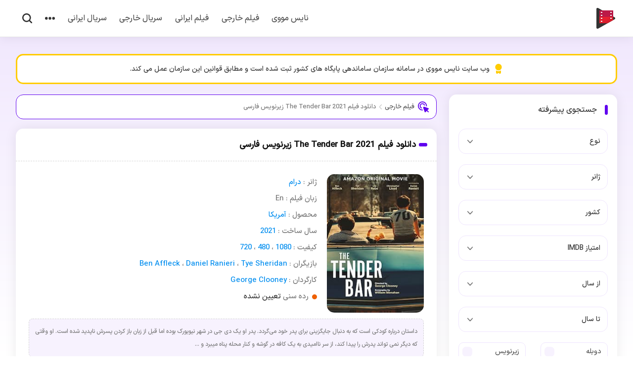

--- FILE ---
content_type: text/html; charset=UTF-8
request_url: https://ni3movie.com/download-the-tender-bar-2021-film/
body_size: 16344
content:
<!DOCTYPE html>
<html dir="rtl" lang="fa-IR">
	<!-- Google tag (gtag.js) -->
<script async src="https://www.googletagmanager.com/gtag/js?id=UA-219881964-1"></script>
<script>
  window.dataLayer = window.dataLayer || [];
  function gtag(){dataLayer.push(arguments);}
  gtag('js', new Date());

  gtag('config', 'UA-219881964-1');
</script>

<head>
	<meta charset="UTF-8">
	<meta name="viewport" content="width=device-width, initial-scale=1">
	<title>دانلود فیلم The Tender Bar 2021 زیرنویس فارسی - نایس مووی</title>
	<link rel="stylesheet" href="https://ni3movie.com/wp-content/themes/ni3m-main/style.css" type="text/css" media="all" />
	<script src="https://ni3movie.com/wp-content/themes/ni3m-main/js/plugin.js"></script>
		<meta name="theme-color" content="#5e01e9">
	<meta name='robots' content='index, follow, max-image-preview:large, max-snippet:-1, max-video-preview:-1' />

	<!-- This site is optimized with the Yoast SEO Premium plugin v21.0 (Yoast SEO v26.8) - https://yoast.com/product/yoast-seo-premium-wordpress/ -->
	<meta name="description" content="فیلم خارجی The Tender Bar 2021 دانلود فیلم بار تندر با کیفیت های عالی 720 و 1080 به همراه زیرنویس فارسی چسبیده و لینک دانلود مستقیم رایگان" />
	<link rel="canonical" href="https://ni3movie.com/download-the-tender-bar-2021-film/" />
	<meta property="og:locale" content="fa_IR" />
	<meta property="og:type" content="article" />
	<meta property="og:title" content="دانلود فیلم The Tender Bar 2021 زیرنویس فارسی" />
	<meta property="og:description" content="فیلم خارجی The Tender Bar 2021 دانلود فیلم بار تندر با کیفیت های عالی 720 و 1080 به همراه زیرنویس فارسی چسبیده و لینک دانلود مستقیم رایگان" />
	<meta property="og:url" content="https://ni3movie.com/download-the-tender-bar-2021-film/" />
	<meta property="og:site_name" content="دانلود فیلم و سریال رایگان | نایس مووی" />
	<meta property="article:published_time" content="2022-01-10T13:15:02+00:00" />
	<meta property="og:image" content="https://ni3movie.com/wp-content/uploads/2022/01/The-Tender-Bar-2021.jpg" />
	<meta property="og:image:width" content="210" />
	<meta property="og:image:height" content="299" />
	<meta property="og:image:type" content="image/jpeg" />
	<meta name="author" content="مدیر سایت" />
	<meta name="twitter:card" content="summary_large_image" />
	<meta name="twitter:label1" content="نوشته‌شده بدست" />
	<meta name="twitter:data1" content="مدیر سایت" />
	<script type="application/ld+json" class="yoast-schema-graph">{"@context":"https://schema.org","@graph":[{"@type":"Article","@id":"https://ni3movie.com/download-the-tender-bar-2021-film/#article","isPartOf":{"@id":"https://ni3movie.com/download-the-tender-bar-2021-film/"},"author":{"name":"مدیر سایت","@id":"https://ni3movie.com/#/schema/person/73c678136a702acaaf33857ef258c96e"},"headline":"دانلود فیلم The Tender Bar 2021 زیرنویس فارسی","datePublished":"2022-01-10T13:15:02+00:00","mainEntityOfPage":{"@id":"https://ni3movie.com/download-the-tender-bar-2021-film/"},"wordCount":8,"commentCount":0,"image":{"@id":"https://ni3movie.com/download-the-tender-bar-2021-film/#primaryimage"},"thumbnailUrl":"https://ni3movie.com/wp-content/uploads/2022/01/The-Tender-Bar-2021.jpg","articleSection":["فیلم خارجی"],"inLanguage":"fa-IR","potentialAction":[{"@type":"CommentAction","name":"Comment","target":["https://ni3movie.com/download-the-tender-bar-2021-film/#respond"]}]},{"@type":"WebPage","@id":"https://ni3movie.com/download-the-tender-bar-2021-film/","url":"https://ni3movie.com/download-the-tender-bar-2021-film/","name":"دانلود فیلم The Tender Bar 2021 زیرنویس فارسی - نایس مووی","isPartOf":{"@id":"https://ni3movie.com/#website"},"primaryImageOfPage":{"@id":"https://ni3movie.com/download-the-tender-bar-2021-film/#primaryimage"},"image":{"@id":"https://ni3movie.com/download-the-tender-bar-2021-film/#primaryimage"},"thumbnailUrl":"https://ni3movie.com/wp-content/uploads/2022/01/The-Tender-Bar-2021.jpg","datePublished":"2022-01-10T13:15:02+00:00","author":{"@id":"https://ni3movie.com/#/schema/person/73c678136a702acaaf33857ef258c96e"},"description":"فیلم خارجی The Tender Bar 2021 دانلود فیلم بار تندر با کیفیت های عالی 720 و 1080 به همراه زیرنویس فارسی چسبیده و لینک دانلود مستقیم رایگان","breadcrumb":{"@id":"https://ni3movie.com/download-the-tender-bar-2021-film/#breadcrumb"},"inLanguage":"fa-IR","potentialAction":[{"@type":"ReadAction","target":["https://ni3movie.com/download-the-tender-bar-2021-film/"]}]},{"@type":"ImageObject","inLanguage":"fa-IR","@id":"https://ni3movie.com/download-the-tender-bar-2021-film/#primaryimage","url":"https://ni3movie.com/wp-content/uploads/2022/01/The-Tender-Bar-2021.jpg","contentUrl":"https://ni3movie.com/wp-content/uploads/2022/01/The-Tender-Bar-2021.jpg","width":210,"height":299,"caption":"دانلود فیلم the bar tender"},{"@type":"BreadcrumbList","@id":"https://ni3movie.com/download-the-tender-bar-2021-film/#breadcrumb","itemListElement":[{"@type":"ListItem","position":1,"name":"صفحه اصلی","item":"https://ni3movie.com/"},{"@type":"ListItem","position":2,"name":"فیلم خارجی","item":"https://ni3movie.com/category/download-foreign-movie/"},{"@type":"ListItem","position":3,"name":"دانلود فیلم The Tender Bar 2021 زیرنویس فارسی"}]},{"@type":"WebSite","@id":"https://ni3movie.com/#website","url":"https://ni3movie.com/","name":"دانلود فیلم و سریال رایگان | نایس مووی","description":"دانلود جدید ترین فیلم های ایرانی و خارجی","potentialAction":[{"@type":"SearchAction","target":{"@type":"EntryPoint","urlTemplate":"https://ni3movie.com/?s={search_term_string}"},"query-input":{"@type":"PropertyValueSpecification","valueRequired":true,"valueName":"search_term_string"}}],"inLanguage":"fa-IR"},{"@type":"Person","@id":"https://ni3movie.com/#/schema/person/73c678136a702acaaf33857ef258c96e","name":"مدیر سایت","image":{"@type":"ImageObject","inLanguage":"fa-IR","@id":"https://ni3movie.com/#/schema/person/image/","url":"https://secure.gravatar.com/avatar/58b6ad9ff8bd5086a36346da775c5086953745f2cca0e9e87354942806dd47cf?s=96&d=mm&r=g","contentUrl":"https://secure.gravatar.com/avatar/58b6ad9ff8bd5086a36346da775c5086953745f2cca0e9e87354942806dd47cf?s=96&d=mm&r=g","caption":"مدیر سایت"}}]}</script>
	<!-- / Yoast SEO Premium plugin. -->


<link rel="alternate" type="application/rss+xml" title="دانلود فیلم و سریال رایگان | نایس مووی &raquo; دانلود فیلم The Tender Bar 2021 زیرنویس فارسی خوراک دیدگاه‌ها" href="https://ni3movie.com/download-the-tender-bar-2021-film/feed/" />
<link rel="alternate" title="oEmbed (JSON)" type="application/json+oembed" href="https://ni3movie.com/wp-json/oembed/1.0/embed?url=https%3A%2F%2Fni3movie.com%2Fdownload-the-tender-bar-2021-film%2F" />
<link rel="alternate" title="oEmbed (XML)" type="text/xml+oembed" href="https://ni3movie.com/wp-json/oembed/1.0/embed?url=https%3A%2F%2Fni3movie.com%2Fdownload-the-tender-bar-2021-film%2F&#038;format=xml" />
<style id='wp-img-auto-sizes-contain-inline-css' type='text/css'>
img:is([sizes=auto i],[sizes^="auto," i]){contain-intrinsic-size:3000px 1500px}
/*# sourceURL=wp-img-auto-sizes-contain-inline-css */
</style>
<style id='classic-theme-styles-inline-css' type='text/css'>
/*! This file is auto-generated */
.wp-block-button__link{color:#fff;background-color:#32373c;border-radius:9999px;box-shadow:none;text-decoration:none;padding:calc(.667em + 2px) calc(1.333em + 2px);font-size:1.125em}.wp-block-file__button{background:#32373c;color:#fff;text-decoration:none}
/*# sourceURL=/wp-includes/css/classic-themes.min.css */
</style>
<link rel='stylesheet' id='contact-form-7-css' href='https://ni3movie.com/wp-content/plugins/contact-form-7/includes/css/styles.css' type='text/css' media='all' />
<link rel='stylesheet' id='contact-form-7-rtl-css' href='https://ni3movie.com/wp-content/plugins/contact-form-7/includes/css/styles-rtl.css' type='text/css' media='all' />
<link rel="https://api.w.org/" href="https://ni3movie.com/wp-json/" /><link rel="alternate" title="JSON" type="application/json" href="https://ni3movie.com/wp-json/wp/v2/posts/2766" /><meta name="generator" content="WordPress 6.9" />
<link rel='shortlink' href='https://ni3movie.com/?p=2766' />
 
	<style id='global-styles-inline-css' type='text/css'>
:root{--wp--preset--aspect-ratio--square: 1;--wp--preset--aspect-ratio--4-3: 4/3;--wp--preset--aspect-ratio--3-4: 3/4;--wp--preset--aspect-ratio--3-2: 3/2;--wp--preset--aspect-ratio--2-3: 2/3;--wp--preset--aspect-ratio--16-9: 16/9;--wp--preset--aspect-ratio--9-16: 9/16;--wp--preset--color--black: #000000;--wp--preset--color--cyan-bluish-gray: #abb8c3;--wp--preset--color--white: #ffffff;--wp--preset--color--pale-pink: #f78da7;--wp--preset--color--vivid-red: #cf2e2e;--wp--preset--color--luminous-vivid-orange: #ff6900;--wp--preset--color--luminous-vivid-amber: #fcb900;--wp--preset--color--light-green-cyan: #7bdcb5;--wp--preset--color--vivid-green-cyan: #00d084;--wp--preset--color--pale-cyan-blue: #8ed1fc;--wp--preset--color--vivid-cyan-blue: #0693e3;--wp--preset--color--vivid-purple: #9b51e0;--wp--preset--gradient--vivid-cyan-blue-to-vivid-purple: linear-gradient(135deg,rgb(6,147,227) 0%,rgb(155,81,224) 100%);--wp--preset--gradient--light-green-cyan-to-vivid-green-cyan: linear-gradient(135deg,rgb(122,220,180) 0%,rgb(0,208,130) 100%);--wp--preset--gradient--luminous-vivid-amber-to-luminous-vivid-orange: linear-gradient(135deg,rgb(252,185,0) 0%,rgb(255,105,0) 100%);--wp--preset--gradient--luminous-vivid-orange-to-vivid-red: linear-gradient(135deg,rgb(255,105,0) 0%,rgb(207,46,46) 100%);--wp--preset--gradient--very-light-gray-to-cyan-bluish-gray: linear-gradient(135deg,rgb(238,238,238) 0%,rgb(169,184,195) 100%);--wp--preset--gradient--cool-to-warm-spectrum: linear-gradient(135deg,rgb(74,234,220) 0%,rgb(151,120,209) 20%,rgb(207,42,186) 40%,rgb(238,44,130) 60%,rgb(251,105,98) 80%,rgb(254,248,76) 100%);--wp--preset--gradient--blush-light-purple: linear-gradient(135deg,rgb(255,206,236) 0%,rgb(152,150,240) 100%);--wp--preset--gradient--blush-bordeaux: linear-gradient(135deg,rgb(254,205,165) 0%,rgb(254,45,45) 50%,rgb(107,0,62) 100%);--wp--preset--gradient--luminous-dusk: linear-gradient(135deg,rgb(255,203,112) 0%,rgb(199,81,192) 50%,rgb(65,88,208) 100%);--wp--preset--gradient--pale-ocean: linear-gradient(135deg,rgb(255,245,203) 0%,rgb(182,227,212) 50%,rgb(51,167,181) 100%);--wp--preset--gradient--electric-grass: linear-gradient(135deg,rgb(202,248,128) 0%,rgb(113,206,126) 100%);--wp--preset--gradient--midnight: linear-gradient(135deg,rgb(2,3,129) 0%,rgb(40,116,252) 100%);--wp--preset--font-size--small: 13px;--wp--preset--font-size--medium: 20px;--wp--preset--font-size--large: 36px;--wp--preset--font-size--x-large: 42px;--wp--preset--spacing--20: 0.44rem;--wp--preset--spacing--30: 0.67rem;--wp--preset--spacing--40: 1rem;--wp--preset--spacing--50: 1.5rem;--wp--preset--spacing--60: 2.25rem;--wp--preset--spacing--70: 3.38rem;--wp--preset--spacing--80: 5.06rem;--wp--preset--shadow--natural: 6px 6px 9px rgba(0, 0, 0, 0.2);--wp--preset--shadow--deep: 12px 12px 50px rgba(0, 0, 0, 0.4);--wp--preset--shadow--sharp: 6px 6px 0px rgba(0, 0, 0, 0.2);--wp--preset--shadow--outlined: 6px 6px 0px -3px rgb(255, 255, 255), 6px 6px rgb(0, 0, 0);--wp--preset--shadow--crisp: 6px 6px 0px rgb(0, 0, 0);}:where(.is-layout-flex){gap: 0.5em;}:where(.is-layout-grid){gap: 0.5em;}body .is-layout-flex{display: flex;}.is-layout-flex{flex-wrap: wrap;align-items: center;}.is-layout-flex > :is(*, div){margin: 0;}body .is-layout-grid{display: grid;}.is-layout-grid > :is(*, div){margin: 0;}:where(.wp-block-columns.is-layout-flex){gap: 2em;}:where(.wp-block-columns.is-layout-grid){gap: 2em;}:where(.wp-block-post-template.is-layout-flex){gap: 1.25em;}:where(.wp-block-post-template.is-layout-grid){gap: 1.25em;}.has-black-color{color: var(--wp--preset--color--black) !important;}.has-cyan-bluish-gray-color{color: var(--wp--preset--color--cyan-bluish-gray) !important;}.has-white-color{color: var(--wp--preset--color--white) !important;}.has-pale-pink-color{color: var(--wp--preset--color--pale-pink) !important;}.has-vivid-red-color{color: var(--wp--preset--color--vivid-red) !important;}.has-luminous-vivid-orange-color{color: var(--wp--preset--color--luminous-vivid-orange) !important;}.has-luminous-vivid-amber-color{color: var(--wp--preset--color--luminous-vivid-amber) !important;}.has-light-green-cyan-color{color: var(--wp--preset--color--light-green-cyan) !important;}.has-vivid-green-cyan-color{color: var(--wp--preset--color--vivid-green-cyan) !important;}.has-pale-cyan-blue-color{color: var(--wp--preset--color--pale-cyan-blue) !important;}.has-vivid-cyan-blue-color{color: var(--wp--preset--color--vivid-cyan-blue) !important;}.has-vivid-purple-color{color: var(--wp--preset--color--vivid-purple) !important;}.has-black-background-color{background-color: var(--wp--preset--color--black) !important;}.has-cyan-bluish-gray-background-color{background-color: var(--wp--preset--color--cyan-bluish-gray) !important;}.has-white-background-color{background-color: var(--wp--preset--color--white) !important;}.has-pale-pink-background-color{background-color: var(--wp--preset--color--pale-pink) !important;}.has-vivid-red-background-color{background-color: var(--wp--preset--color--vivid-red) !important;}.has-luminous-vivid-orange-background-color{background-color: var(--wp--preset--color--luminous-vivid-orange) !important;}.has-luminous-vivid-amber-background-color{background-color: var(--wp--preset--color--luminous-vivid-amber) !important;}.has-light-green-cyan-background-color{background-color: var(--wp--preset--color--light-green-cyan) !important;}.has-vivid-green-cyan-background-color{background-color: var(--wp--preset--color--vivid-green-cyan) !important;}.has-pale-cyan-blue-background-color{background-color: var(--wp--preset--color--pale-cyan-blue) !important;}.has-vivid-cyan-blue-background-color{background-color: var(--wp--preset--color--vivid-cyan-blue) !important;}.has-vivid-purple-background-color{background-color: var(--wp--preset--color--vivid-purple) !important;}.has-black-border-color{border-color: var(--wp--preset--color--black) !important;}.has-cyan-bluish-gray-border-color{border-color: var(--wp--preset--color--cyan-bluish-gray) !important;}.has-white-border-color{border-color: var(--wp--preset--color--white) !important;}.has-pale-pink-border-color{border-color: var(--wp--preset--color--pale-pink) !important;}.has-vivid-red-border-color{border-color: var(--wp--preset--color--vivid-red) !important;}.has-luminous-vivid-orange-border-color{border-color: var(--wp--preset--color--luminous-vivid-orange) !important;}.has-luminous-vivid-amber-border-color{border-color: var(--wp--preset--color--luminous-vivid-amber) !important;}.has-light-green-cyan-border-color{border-color: var(--wp--preset--color--light-green-cyan) !important;}.has-vivid-green-cyan-border-color{border-color: var(--wp--preset--color--vivid-green-cyan) !important;}.has-pale-cyan-blue-border-color{border-color: var(--wp--preset--color--pale-cyan-blue) !important;}.has-vivid-cyan-blue-border-color{border-color: var(--wp--preset--color--vivid-cyan-blue) !important;}.has-vivid-purple-border-color{border-color: var(--wp--preset--color--vivid-purple) !important;}.has-vivid-cyan-blue-to-vivid-purple-gradient-background{background: var(--wp--preset--gradient--vivid-cyan-blue-to-vivid-purple) !important;}.has-light-green-cyan-to-vivid-green-cyan-gradient-background{background: var(--wp--preset--gradient--light-green-cyan-to-vivid-green-cyan) !important;}.has-luminous-vivid-amber-to-luminous-vivid-orange-gradient-background{background: var(--wp--preset--gradient--luminous-vivid-amber-to-luminous-vivid-orange) !important;}.has-luminous-vivid-orange-to-vivid-red-gradient-background{background: var(--wp--preset--gradient--luminous-vivid-orange-to-vivid-red) !important;}.has-very-light-gray-to-cyan-bluish-gray-gradient-background{background: var(--wp--preset--gradient--very-light-gray-to-cyan-bluish-gray) !important;}.has-cool-to-warm-spectrum-gradient-background{background: var(--wp--preset--gradient--cool-to-warm-spectrum) !important;}.has-blush-light-purple-gradient-background{background: var(--wp--preset--gradient--blush-light-purple) !important;}.has-blush-bordeaux-gradient-background{background: var(--wp--preset--gradient--blush-bordeaux) !important;}.has-luminous-dusk-gradient-background{background: var(--wp--preset--gradient--luminous-dusk) !important;}.has-pale-ocean-gradient-background{background: var(--wp--preset--gradient--pale-ocean) !important;}.has-electric-grass-gradient-background{background: var(--wp--preset--gradient--electric-grass) !important;}.has-midnight-gradient-background{background: var(--wp--preset--gradient--midnight) !important;}.has-small-font-size{font-size: var(--wp--preset--font-size--small) !important;}.has-medium-font-size{font-size: var(--wp--preset--font-size--medium) !important;}.has-large-font-size{font-size: var(--wp--preset--font-size--large) !important;}.has-x-large-font-size{font-size: var(--wp--preset--font-size--x-large) !important;}
/*# sourceURL=global-styles-inline-css */
</style>
</head>
<body itemscope="itemscope" itemtype="https://schema.org/WebPage">
<header class="pshdr" itemscope="itemscope" itemtype="https://schema.org/WPHeader">
<div class="pshpd">
<div class="rwp flxp">
<a class="ps-logo" href="https://ni3movie.com" title="نایس مووی" rel="home follow">نایس مووی</a>
<nav class="flxp" itemscope="itemscope" itemtype="https://schema.org/SiteNavigationElement">
<ul class="flxp">
<li><a href="https://ni3movie.com/">نایس مووی</a></li>
<li><a href="https://ni3movie.com/category/download-foreign-movie/">فیلم خارجی</a></li>
<li><a href="https://ni3movie.com/category/download-iranian-movie/">فیلم ایرانی</a></li>
<li><a href="https://ni3movie.com/category/download-foreign-series/">سریال خارجی</a></li>
<li><a href="https://ni3movie.com/category/download-iranian-series/">سریال ایرانی</a></li>
<li class="union">
<svg xmlns="http://www.w3.org/2000/svg" width="112" height="31" viewBox="0 0 112 31"><path id="Union_1" data-name="Union 1" d="M81.454,15.5A15.275,15.275,0,1,1,112,15.5a15.275,15.275,0,1,1-30.546,0Zm-40.727,0a15.275,15.275,0,1,1,30.546,0,15.275,15.275,0,1,1-30.546,0ZM0,15.5A15.389,15.389,0,0,1,15.275,0,15.385,15.385,0,0,1,30.546,15.5,15.385,15.385,0,0,1,15.275,31,15.389,15.389,0,0,1,0,15.5Z" fill="#323232"/></svg>
<ul>
<li><a href="https://ni3movie.com/sitemap.xml" rel="follow">نقشه سایت</a></li>
<li><a href="https://ni3movie.com/contact-us/" rel="follow">تماس با ما</a></li>
</ul>
</li>
</ul>
<div class="psrch">
<svg xmlns="http://www.w3.org/2000/svg" width="102.174" height="102.174" viewBox="0 0 102.174 102.174">
<path id="fi-br-search" d="M100.23,91.218,80.452,71.434a44.725,44.725,0,1,0-9.013,9.012L91.226,100.23a6.367,6.367,0,1,0,9-9ZM44.81,76.627A31.821,31.821,0,1,1,76.634,44.806,31.823,31.823,0,0,1,44.81,76.627Z" transform="translate(0.079 0.079)" fill="#323232"/>
</svg>
</div>
</nav>
</div>
</div>
</header>
<div class="bpsrch">
<div class="bpscnt">
<span class="bpsc">
	<i class="bri"></i>
	<i class="brii"></i>
	<i class="briii"></i>
</span>
<form method="get" action="https://ni3movie.com">
<input name="s" value="" placeholder="جستجو فیلم ، سریال ، بازیگر ..." type="text" required="required" oninvalid="this.setCustomValidity('نام فیلم یا سریالی برای جستجو وارد کنید...')" oninput="setCustomValidity('')">
<button><svg xmlns="http://www.w3.org/2000/svg" width="102.174" height="102.174" viewBox="0 0 102.174 102.174">
<path id="fi-br-search" d="M100.23,91.218,80.452,71.434a44.725,44.725,0,1,0-9.013,9.012L91.226,100.23a6.367,6.367,0,1,0,9-9ZM44.81,76.627A31.821,31.821,0,1,1,76.634,44.806,31.823,31.823,0,0,1,44.81,76.627Z" transform="translate(0.079 0.079)" fill="#6002ee"/>
</svg></button>
</form>
</div>
</div>
<div class="sazman flxp rwp">
<svg xmlns="http://www.w3.org/2000/svg" width="240.785" height="361.179" viewBox="0 0 240.785 361.179"><path id="fi-sr-badge" d="M124.393,240.785A120.393,120.393,0,1,1,244.785,120.393,120.393,120.393,0,0,1,124.393,240.785Zm0,30.1A149.558,149.558,0,0,1,34.1,240.5v83.056a37.623,37.623,0,0,0,61.129,29.376l24.47-19.564a7.525,7.525,0,0,1,9.391,0l24.47,19.564a37.623,37.623,0,0,0,61.129-29.376V240.5a149.588,149.588,0,0,1-90.294,30.384Z" transform="translate(-4)" fill="#fc0"/></svg>
<span>وب سایت نایس مووی در سامانه سازمان ساماندهی پایگاه های کشور ثبت شده است و مطابق قوانین این سازمان عمل می کند.</span>
</div>
<div class="rwp orgrw">
<div class="rwleft">

<div class="bxpst bpheading">
<div class="psbdcb"><span><span><a href="https://ni3movie.com/category/download-foreign-movie/" rel="category tag">فیلم خارجی</a> <i></i> <span class="breadcrumb_last" aria-current="page">دانلود فیلم The Tender Bar 2021 زیرنویس فارسی</span></span></span></div>
</div>
<article>
<div class="bxpst">
<header class="psthd flxp">
<h1 class="phdng"><a title="دانلود فیلم The Tender Bar 2021 زیرنویس فارسی" href="https://ni3movie.com/download-the-tender-bar-2021-film/" rel="follow">دانلود فیلم The Tender Bar 2021 زیرنویس فارسی</a></h1>
</header>
<div class="bppdng">
<div class="bpflx">
<figure>
<a title="دانلود فیلم The Tender Bar 2021 زیرنویس فارسی" href="https://ni3movie.com/download-the-tender-bar-2021-film/" rel="follow">
<img width="203" height="300" src="https://ni3movie.com/wp-content/uploads/2022/01/The-Tender-Bar-2021.jpg" alt="دانلود فیلم The Tender Bar 2021 زیرنویس فارسی" title="دانلود فیلم The Tender Bar 2021 زیرنویس فارسی" /></a>
</figure>
<div class="bpleft">

<div class="bplst">
<p><span>ژانر : </span><a href="https://ni3movie.com/Genres/drama/">درام</a></p>
<p><span>زبان فیلم : </span> En</p>
<p><span>محصول : </span> <a href="https://ni3movie.com/country/united-states/">آمریکا</a></p>
<p><span>سال ساخت : </span> <a href="https://ni3movie.com/years/2021/">2021</a></p>
<p><span>کیفیت : </span> <a href="https://ni3movie.com/qulity/1080/">1080</a> ، <a href="https://ni3movie.com/qulity/480/">480</a> ، <a href="https://ni3movie.com/qulity/720/">720</a></p>
<p><span>بازیگران : </span> <a href="https://ni3movie.com/artist/ben-affleck/">Ben Affleck</a> ، <a href="https://ni3movie.com/artist/daniel-ranieri/">Daniel Ranieri</a> ، <a href="https://ni3movie.com/artist/tye-sheridan/">Tye Sheridan</a></p>
<p><span>کارگردان : </span> <a href="https://ni3movie.com/director/george-clooney/">George Clooney</a></p>
<p class="icr"><span>رده سنی</span>&nbsp;تعیین نشده</p>
</div>
</div>

</div>
<div class="pstory">
		<p>داستان درباره کودکی است که به دنبال جایگزینی برای پدر خود می‌گردد. پدر او یک دی‌ جی در شهر نیویورک بوده اما قبل از زبان باز کردن پسرش ناپدید شده است. او وقتی که دیگر نمی‌ تواند پدرش را پیدا کند، از سر ناامیدی به یک کافه در گوشه و کنار محله پناه میبرد و …
</p>
</div>

</div>
<footer class="psftr flxp">
<ul class="flxp">
<li class="psimdb"><span>6.8</span>&nbsp;از 10&nbsp; </li><li><svg id="fi-sr-resources" xmlns="http://www.w3.org/2000/svg" width="20" height="16" viewBox="0 0 78.029 62.423"><path id="Path_12" data-name="Path 12" d="M44.494,4H16.149A3.149,3.149,0,0,0,13,7.149V19.964A25.233,25.233,0,0,1,34.218,38.644H44.494a3.149,3.149,0,0,0,3.149-3.149V7.149A3.149,3.149,0,0,0,44.494,4Z" transform="translate(30.385 -1.333)" fill="#6002ee"/><path id="Path_13" data-name="Path 13" d="M33.712,21.93l-9.93-17.2a3.149,3.149,0,0,0-5.455,0L.423,35.74a3.149,3.149,0,0,0,2.724,4.724H13.424A25.227,25.227,0,0,1,33.712,21.93Z" transform="translate(-0.001 -3.153)" fill="#6002ee"/><ellipse id="Ellipse_1" data-name="Ellipse 1" cx="20.12" cy="18.897" rx="20.12" ry="18.897" transform="translate(18.893 24.63)" fill="#6002ee"/></svg>
<a href="https://ni3movie.com/category/download-foreign-movie/" rel="category tag">فیلم خارجی</a></li>
</ul>
<div class="psmore psmdl">لینک های دانلود</div>
</footer>
</div>

<div class="pfinfo pfis flxp">
</div>

<div class="pscontent">
	<p>&nbsp;</p>
<h3>کمی درباره فیلم The Tender Bar 2021 بار تندر</h3>
<p>یک فیلم درام آمریکایی محصول سال ۲۰۲۱ به کارگردانی جورج کلونی بر اساس فیلمنامه ای از ویلیام موناهان است. این فیلم اقتباسی از</p>
<p>خاطرات سال 2005 به همین نام توسط جی آر مورینگر است و زندگی مورینگر را در حال بزرگ شدن در لانگ آیلند بازگو می کند. بن افلک،</p>
<p>تای شریدان، دانیل رانیری، لیلی راب و کریستوفر لوید در این فیلم ایفای نقش کرده اند.</p>
<p>&nbsp;</p>
</div>
<div class="psboxdl">
<header class="flxp">
<h4>لینک های دانلود فیلم</h4>
</header>
<ul class="pdmovie">
<li>
<span class="pdmleft">
<strong>حجم : 705 مگابایت</strong></span>
<span>
<a href="https://traffic.upera.tv/2765910-11-480.mp4?ref=ntIF" target="_blank" rel="nofollow">دانلود با  کیفیت 480</a></span>
</li>
<li>
<span class="pdmleft">
<strong>حجم : 999 مگابایت</strong></span>
<span>
<a href="https://traffic.upera.tv/2765910-11-720.mp4?ref=ntIF" target="_blank" rel="nofollow">دانلود با  کیفیت 720</a></span>
</li>
<li>
<span class="pdmleft">
<strong>حجم : 1.9 گیگ</strong></span>
<span>
<a href="https://traffic.upera.tv/2765910-11-1080.mp4?ref=ntIF" target="_blank" rel="nofollow">دانلود با  کیفیت 1080</a></span>
</li>
<li>
<span class="pdmleft">
<strong>حجم : 2.6 گیگ</strong></span>
<span>
<a href="https://traffic.upera.tv/2765910-11-HQ_1080.mp4?ref=ntIF" target="_blank" rel="nofollow">دانلود با  کیفیت 1080 HQ</a></span>
</li>
</ul>
</div>
</article>

<div class="psvips">
<header><h4>فیلم های پیشنهادی</h4></header>
<div class="tspc">
<ul class="flxp">
<li>
<a href="https://ni3movie.com/دانلود-قسمت-3-سوم-سریال-داریوش-به-صورت-ر/" title="دانلود قسمت 3 سوم سریال داریوش به صورت رایگان و با لینک مستقیم" rel="follow">
<img width="132" height="198" src="https://ni3movie.com/wp-content/uploads/2024/07/Dariush-Series-Episode-3-150x150.jpg" alt="دانلود قسمت 3 سوم سریال داریوش به صورت رایگان و با لینک مستقیم" title="دانلود قسمت 3 سوم سریال داریوش به صورت رایگان و با لینک مستقیم" />
<span>دانلود قسمت 3 سوم سریال داریوش به صورت رایگان و با لینک مستقیم</span>
</a>
</li>
<li>
<a href="https://ni3movie.com/دانلود-فیلم-kooman-2022-با-دوبله-فارسی/" title="دانلود فیلم Kooman 2022 با دوبله فارسی" rel="follow">
<img width="132" height="198" src="https://ni3movie.com/wp-content/uploads/2024/07/kooman-7657.jpg" alt="دانلود فیلم Kooman 2022 با دوبله فارسی" title="دانلود فیلم Kooman 2022 با دوبله فارسی" />
<span>دانلود فیلم Kooman 2022 با دوبله فارسی</span>
</a>
</li>
<li>
<a href="https://ni3movie.com/دانلود-سریال-lady-in-the-lake-2024/" title="دانلود سریال Lady in the Lake 2024 (قسمت 1 )" rel="follow">
<img width="132" height="198" src="https://ni3movie.com/wp-content/uploads/2024/07/lady-in-the-lake-7649.jpg" alt="دانلود سریال Lady in the Lake 2024 (قسمت 1 )" title="دانلود سریال Lady in the Lake 2024 (قسمت 1 )" />
<span>دانلود سریال Lady in the Lake 2024 (قسمت 1 )</span>
</a>
</li>
<li>
<a href="https://ni3movie.com/دانلود-فیلم-عامه-پسند-با-لینک-مستقیم/" title="دانلود فیلم عامه پسند با لینک مستقیم" rel="follow">
<img width="132" height="198" src="https://ni3movie.com/wp-content/uploads/2024/07/19869_img_1930.4ac18b-150x150.jpg" alt="دانلود فیلم عامه پسند با لینک مستقیم" title="دانلود فیلم عامه پسند با لینک مستقیم" />
<span>دانلود فیلم عامه پسند با لینک مستقیم</span>
</a>
</li>
<li>
<a href="https://ni3movie.com/دانلود-فیلم-the-dead-dont-hurt-2023-زیرنویس-فارسی-چسبیده/" title="دانلود فیلم The Dead Don&#8217;t Hurt 2023 زیرنویس فارسی چسبیده" rel="follow">
<img width="132" height="198" src="https://ni3movie.com/wp-content/uploads/2024/07/the-dead-dont-hurt-7638.jpg" alt="دانلود فیلم The Dead Don&#8217;t Hurt 2023 زیرنویس فارسی چسبیده" title="دانلود فیلم The Dead Don&#8217;t Hurt 2023 زیرنویس فارسی چسبیده" />
<span>دانلود فیلم The Dead Don&#8217;t Hurt 2023 زیرنویس فارسی چسبیده</span>
</a>
</li>
<li>
<a href="https://ni3movie.com/دانلود-فیلم-before-dawn-2024-با-زیرنویس-فارسی/" title="دانلود فیلم Before Dawn 2024 با زیرنویس فارسی" rel="follow">
<img width="132" height="198" src="https://ni3movie.com/wp-content/uploads/2024/07/before-dawn-7634.jpg" alt="دانلود فیلم Before Dawn 2024 با زیرنویس فارسی" title="دانلود فیلم Before Dawn 2024 با زیرنویس فارسی" />
<span>دانلود فیلم Before Dawn 2024 با زیرنویس فارسی</span>
</a>
</li>
</ul>
</div>
</div>
<div class="pscm">
<div class="alihacm" id="comment_form">
<header>
<h4>ارسال نظر ...</h4>
<ul class="countcm">
<li>در انتظار تایید : <i>0</i></li>
<li>تایید شده : <i>0 نظر</i></li>
</ul>
</header>
<div id="cancel_replay"></div>
<form action="https://ni3movie.com/wp-comments-post.php" method="post" id="commentform" class="comment-form" name="commform" onsubmit="return validateForm()">
<div class="pshld">

<div class="pshldr">
<input type="text" name="author" placeholder="نام" id="author" value="">
<input type="text" name="email" placeholder="ایمیل" class="mail" id="email" value="">
</div>

<textarea id="comment" placeholder="نظر خود را بنویسید ..." name="comment" required></textarea>
</div>
<div class="pshld">
<span><svg version="1.0" xmlns="http://www.w3.org/2000/svg" width="10" height="10" viewBox="0 0 24.000000 24.000000" preserveAspectRatio="xMidYMid meet"><g transform="translate(0.000000,24.000000) scale(0.100000,-0.100000)" fill="#ff0000" stroke="none"><path d="M62 203 c3 -36 2 -38 -30 -41 -39 -4 -40 -8 -7 -34 24 -19 24 -20 9 -50 l-16 -31 37 7 c34 7 37 5 48 -23 6 -17 14 -31 17 -31 3 0 11 14 17 31 11 28 14 30 48 23 l37 -7 -16 31 c-15 30 -15 31 9 50 33 26 32 30 -7 34 -31 3 -33 5 -31 41 3 43 -2 45 -34 15 -21 -19 -25 -20 -40 -6 -39 33 -44 32 -41 -9z"/></g></svg> نظر شما پس از بررسی و تایید مدیران سایت منتشر خواهد شد...</span>
<button type="submit">ثبت نظر</button>
</div>
<input type="hidden" name="comment_post_ID" value="2766" />
<input type="hidden" name="comment_parent" id="comment_parent" value="0">
</form>
</div>
<div class="ancm">هنوز نظری ثبت نشده است ، اولین نفری باشید که نظر میدهید !</div></div>
</div>
<aside class="rwright" itemscope="itemscope" itemtype="https://schema.org/WPSideBar">
	<section class="bxside">
<header>
<h4>جستجوی پیشرفته</h4>
</header>
<div class="pscsrch">
<form action="https://ni3movie.com" method="get">
<input type="hidden" name="s">
<select name="post_type" id="post_type">
<option value="" selected="selected" hidden="hidden" disabled="disabled">نوع</option>
<option value='movies'>فیلم</option><option value='series'>سریال</option></select>
<select name="genre" id="genre">
<option value="" selected="selected" hidden="hidden" disabled="disabled">ژانر</option>
<option value="social">اجتماعی</option>
<option value="action">اکشن</option>
<option value="%d8%a7%d9%86%db%8c%d9%85%db%8c%d8%b4%d9%86">انیمیشن</option>
<option value="historical">تاریخی</option>
<option value="talk-show">تاک شو</option>
<option value="horror">ترسناک</option>
<option value="criminal">جنایی</option>
<option value="war">جنگی</option>
<option value="family">خانوادگی</option>
<option value="drama">درام</option>
<option value="biography">زندگی نامه</option>
<option value="romantic">عاشقانه</option>
<option value="sci-fi">علمی تخیلی</option>
<option value="fantasy">فانتزی</option>
<option value="comedy">کمدی</option>
<option value="%da%a9%d9%88%d8%aa%d8%a7%d9%87">کوتاه</option>
<option value="adventure">ماجراجویی</option>
<option value="documentary">مستند</option>
<option value="mystery">معمایی</option>
<option value="musical">موزیکال</option>
<option value="%d9%85%d9%88%d8%b3%db%8c%d9%82%db%8c">موسیقی</option>
<option value="thriller">هیجان انگیز</option>
<option value="sport">ورزشی</option>
<option value="western">وسترن</option>
</select>
<select name="country" id="country">
<option value="" selected="selected" hidden="hidden" disabled="disabled">کشور</option>
<option value="%d8%a2%d8%b1%da%98%d8%a7%d9%86%d8%aa%db%8c%d9%86">آرژانتین</option>
<option value="%d8%a2%d9%81%d8%b1%db%8c%d9%82%d8%a7%db%8c-%d8%ac%d9%86%d9%88%d8%a8%db%8c">آفریقای جنوبی</option>
<option value="%d8%a2%d9%84%d9%85%d8%a7%d9%86">آلمان</option>
<option value="%d8%a2%d9%84%d9%85%d8%a7%d9%86-%d8%ba%d8%b1%d8%a8%db%8c">آلمان غربی</option>
<option value="united-states">آمریکا</option>
<option value="%d8%a7%d8%b1%d9%88%da%af%d9%88%d8%a6%d9%87">اروگوئه</option>
<option value="%d8%a7%d8%b3%d9%be%d8%a7%d9%86%db%8c%d8%a7">اسپانیا</option>
<option value="%d8%a7%d8%b3%d8%aa%d8%b1%d8%a7%d9%84%db%8c%d8%a7">استرالیا</option>
<option value="%d8%a7%d9%85%d8%a7%d8%b1%d8%a7%d8%aa-%d9%85%d8%aa%d8%ad%d8%af%d9%87-%d8%b9%d8%b1%d8%a8%db%8c">امارات متحده عربی</option>
<option value="%d8%a7%d9%86%d8%af%d9%88%d9%86%d8%b2%db%8c">اندونزی</option>
<option value="%d8%a7%d9%86%da%af%d9%84%d8%b3%d8%aa%d8%a7%d9%86">انگلستان</option>
<option value="%d8%a7%d9%88%da%a9%d8%b1%d8%a7%db%8c%d9%86">اوکراین</option>
<option value="%d8%a7%db%8c%d8%aa%d8%a7%d9%84%db%8c%d8%a7">ایتالیا</option>
<option value="%d8%a7%db%8c%d8%b1%d8%a7%d9%86">ایران</option>
<option value="%d8%a7%db%8c%d8%b1%d9%84%d9%86%d8%af">ایرلند</option>
<option value="%d8%a7%db%8c%d8%b1%d9%84%d9%86%d8%af-%d8%b4%d9%85%d8%a7%d9%84%db%8c">ایرلند شمالی</option>
<option value="%d8%a7%db%8c%d8%b3%d9%84%d9%86%d8%af">ایسلند</option>
<option value="%d8%a8%d8%b1%d8%b2%db%8c%d9%84">برزیل</option>
<option value="%d8%a8%d9%84%da%98%db%8c%da%a9">بلژیک</option>
<option value="%d8%a8%d9%84%d8%ba%d8%a7%d8%b1%d8%b3%d8%aa%d8%a7%d9%86">بلغارستان</option>
<option value="%d8%aa%d8%a7%db%8c%d9%84%d9%86%d8%af">تایلند</option>
<option value="%d8%aa%d8%a7%db%8c%d9%88%d8%a7%d9%86">تایوان</option>
<option value="%d8%aa%d8%b1%da%a9%db%8c%d9%87">ترکیه</option>
<option value="%d8%ac%d9%85%d9%87%d9%88%d8%b1%db%8c-%da%86%da%a9">جمهوری چک</option>
<option value="%da%86%db%8c%d9%86">چین</option>
<option value="%d8%af%d8%a7%d9%86%d9%85%d8%a7%d8%b1%da%a9">دانمارک</option>
<option value="%d8%b1%d9%88%d8%b3%db%8c%d9%87">روسیه</option>
<option value="%d8%b1%d9%88%d9%85%d8%a7%d9%86%db%8c">رومانی</option>
<option value="%da%98%d8%a7%d9%be%d9%86">ژاپن</option>
<option value="%d8%b3%d9%86%d8%aa-%da%a9%db%8c%d8%aa%d8%b3-%d9%88-%d9%86%d9%88%db%8c%d8%b3">سنت کیتس و نویس</option>
<option value="%d8%b3%d9%88%d8%a6%d8%af">سوئد</option>
<option value="%d8%b3%d9%88%d8%a6%db%8c%d8%b3">سوئیس</option>
<option value="%d8%b4%db%8c%d9%84%db%8c">شیلی</option>
<option value="%d9%81%d8%b1%d8%a7%d9%86%d8%b3%d9%87">فرانسه</option>
<option value="%d9%81%d9%86%d9%84%d8%a7%d9%86%d8%af">فنلاند</option>
<option value="%d9%81%db%8c%d9%84%db%8c%d9%be%db%8c%d9%86">فیلیپین</option>
<option value="%da%a9%d8%a7%d9%86%d8%a7%d8%af%d8%a7">کانادا</option>
<option value="%da%a9%d8%b1%d9%87">کره</option>
<option value="%da%a9%d8%b1%d9%87-%d8%ac%d9%86%d9%88%d8%a8%db%8c">کره جنوبی</option>
<option value="%da%a9%d8%b4%d9%88%d8%b1-%d9%be%d8%b1%d8%aa%d8%ba%d8%a7%d9%84">کشور پرتغال</option>
<option value="%da%a9%d9%84%d9%85%d8%a8%db%8c%d8%a7">کلمبیا</option>
<option value="%d9%84%d9%87%d8%b3%d8%aa%d8%a7%d9%86">لهستان</option>
<option value="%d9%85%d8%a7%d9%84%d8%aa">مالت</option>
<option value="%d9%85%d8%a7%d9%84%d8%b2%db%8c">مالزی</option>
<option value="%d9%85%d8%ac%d8%a7%d8%b1%d8%b3%d8%aa%d8%a7%d9%86">مجارستان</option>
<option value="%d9%85%d8%b5%d8%b1">مصر</option>
<option value="%d9%85%da%a9%d8%b2%db%8c%da%a9">مکزیک</option>
<option value="%d9%86%d8%b1%d9%88%da%98">نروژ</option>
<option value="%d9%86%db%8c%d8%ac%d8%b1%db%8c%d9%87">نیجریه</option>
<option value="%d9%86%db%8c%d9%88%d8%b2%d9%84%d9%86%d8%af">نیوزلند</option>
<option value="%d9%86%db%8c%d9%88%d8%b2%db%8c%d9%84%d9%86%d8%af">نیوزیلند</option>
<option value="%d9%87%d9%84%d9%86%d8%af">هلند</option>
<option value="%d9%87%d9%86%d8%af%d9%88%d8%b3%d8%aa%d8%a7%d9%86">هندوستان</option>
<option value="%d9%87%d9%86%da%af-%da%a9%d9%86%da%af">هنگ کنگ</option>
<option value="%d9%88%d9%84%d8%b2">ولز</option>
<option value="%db%8c%d9%88%d9%86%d8%a7%d9%86">یونان</option>
</select>
<select name="imdb_rating" id="imdb_rating">
<option value="" selected="selected" hidden="hidden" disabled="disabled">امتیاز IMDB</option>
<option value='9'>بالای 9</option><option value='8'>بالای 8</option><option value='7'>بالای 7</option><option value='6'>بالای 6</option><option value='5'>بالای 5</option><option value='4'>بالای 4</option><option value='-4'>زیر 4</option></select>
<select name="yearFrom" id="yearFrom">
<option value="" selected="selected" hidden="hidden" disabled="disabled">از سال</option>
<option value="1970">1970</option>
<option value="1971">1971</option>
<option value="1972">1972</option>
<option value="1973">1973</option>
<option value="1974">1974</option>
<option value="1975">1975</option>
<option value="1976">1976</option>
<option value="1977">1977</option>
<option value="1978">1978</option>
<option value="1979">1979</option>
<option value="1980">1980</option>
<option value="1981">1981</option>
<option value="1982">1982</option>
<option value="1983">1983</option>
<option value="1984">1984</option>
<option value="1985">1985</option>
<option value="1986">1986</option>
<option value="1987">1987</option>
<option value="1988">1988</option>
<option value="1989">1989</option>
<option value="1990">1990</option>
<option value="1991">1991</option>
<option value="1992">1992</option>
<option value="1993">1993</option>
<option value="1994">1994</option>
<option value="1995">1995</option>
<option value="1996">1996</option>
<option value="1997">1997</option>
<option value="1998">1998</option>
<option value="1999">1999</option>
<option value="2000">2000</option>
<option value="2001">2001</option>
<option value="2002">2002</option>
<option value="2003">2003</option>
<option value="2004">2004</option>
<option value="2005">2005</option>
<option value="2006">2006</option>
<option value="2007">2007</option>
<option value="2008">2008</option>
<option value="2009">2009</option>
<option value="2010">2010</option>
<option value="2011">2011</option>
<option value="2012">2012</option>
<option value="2013">2013</option>
<option value="2014">2014</option>
<option value="2015">2015</option>
<option value="2016">2016</option>
<option value="2017">2017</option>
<option value="2018">2018</option>
<option value="2019">2019</option>
<option value="2020">2020</option>
<option value="2021">2021</option>
<option value="2022">2022</option>
<option value="2023">2023</option>
<option value="2024">2024</option>
<option value="2025">2025</option>
<option value="2026">2026</option>
</select>
<select name="yearTo" id="yearTo">
<option value="" selected="selected" hidden="hidden" disabled="disabled">تا سال</option>
 <option value="1970">1970</option>
 <option value="1971">1971</option>
 <option value="1972">1972</option>
 <option value="1973">1973</option>
 <option value="1974">1974</option>
 <option value="1975">1975</option>
 <option value="1976">1976</option>
 <option value="1977">1977</option>
 <option value="1978">1978</option>
 <option value="1979">1979</option>
 <option value="1980">1980</option>
 <option value="1981">1981</option>
 <option value="1982">1982</option>
 <option value="1983">1983</option>
 <option value="1984">1984</option>
 <option value="1985">1985</option>
 <option value="1986">1986</option>
 <option value="1987">1987</option>
 <option value="1988">1988</option>
 <option value="1989">1989</option>
 <option value="1990">1990</option>
 <option value="1991">1991</option>
 <option value="1992">1992</option>
 <option value="1993">1993</option>
 <option value="1994">1994</option>
 <option value="1995">1995</option>
 <option value="1996">1996</option>
 <option value="1997">1997</option>
 <option value="1998">1998</option>
 <option value="1999">1999</option>
 <option value="2000">2000</option>
 <option value="2001">2001</option>
 <option value="2002">2002</option>
 <option value="2003">2003</option>
 <option value="2004">2004</option>
 <option value="2005">2005</option>
 <option value="2006">2006</option>
 <option value="2007">2007</option>
 <option value="2008">2008</option>
 <option value="2009">2009</option>
 <option value="2010">2010</option>
 <option value="2011">2011</option>
 <option value="2012">2012</option>
 <option value="2013">2013</option>
 <option value="2014">2014</option>
 <option value="2015">2015</option>
 <option value="2016">2016</option>
 <option value="2017">2017</option>
 <option value="2018">2018</option>
 <option value="2019">2019</option>
 <option value="2020">2020</option>
 <option value="2021">2021</option>
 <option value="2022">2022</option>
 <option value="2023">2023</option>
 <option value="2024">2024</option>
 <option value="2025">2025</option>
 <option value="2026">2026</option>
</select>
<span class="flxp">
<label class="dubbed" for="dubbed">دوبله
<input type="checkbox" id="dubbed" name="dubbed" value="1">
<span class="cmdble"></span>
</label>
<label class="subtitle" for="subtitle">زیرنویس
<input type="checkbox" id="subtitle" name="subtitle" value="1">
<span class="cmdble"></span>
</label>
</span>
<button>جستجو</button>
</form>
</div>
</section><section class="bxside">
<header>
<h4> دسته بندی ها</h4>
</header>
<ul class="psgnre">
<li><a href="https://ni3movie.com/category/miscellaneous-news/">اخبار متفرقه</a> <span>245 مورد</span></li><li><a href="https://ni3movie.com/category/cinema-news/">اخبار و بیوگرافی سینما</a> <span>18 مورد</span></li><li><a href="https://ni3movie.com/category/foreign-animation/">انیمیشن خارجی</a> <span>69 مورد</span></li><li><a href="https://ni3movie.com/category/persian-dubbed-animation/">انیمیشن دوبله فارسی</a> <span>24 مورد</span></li><li><a href="https://ni3movie.com/category/serial-animation/">انیمیشن سریالی</a> <span>23 مورد</span></li><li><a href="https://ni3movie.com/category/oscar-winner/">برندگان اسکار</a> <span>1 مورد</span></li><li><a href="https://ni3movie.com/category/best-movies-of-2021/">بهترین فیلم های 2021</a> <span>40 مورد</span></li><li><a href="https://ni3movie.com/category/%d8%af%d8%b3%d8%aa%d9%87%e2%80%8c%d8%a8%d9%86%d8%af%db%8c-%d9%86%d8%b4%d8%af%d9%87/">دسته‌بندی نشده</a> <span>3 مورد</span></li><li><a href="https://ni3movie.com/category/download-iranian-series/notebook-series/">دفتر یادداشت</a> <span>2 مورد</span></li><li><a href="https://ni3movie.com/category/download-iranian-series/">سریال ایرانی</a> <span>42 مورد</span></li><li><a href="https://ni3movie.com/category/download-foreign-series/">سریال خارجی</a> <span>108 مورد</span></li><li><a href="https://ni3movie.com/category/download-iranian-series/%d8%b3%d8%b1%db%8c%d8%a7%d9%84-%d8%af%d8%a7%d8%b1%db%8c%d9%88%d8%b4/">سریال داریوش</a> <span>13 مورد</span></li><li><a href="https://ni3movie.com/category/persian-dubbed-series/">سریال دوبله فارسی</a> <span>26 مورد</span></li><li><a href="https://ni3movie.com/category/download-iranian-movie/">فیلم ایرانی</a> <span>79 مورد</span></li><li><a href="https://ni3movie.com/category/download-foreign-movie/">فیلم خارجی</a> <span>935 مورد</span></li><li><a href="https://ni3movie.com/category/persian-dubbed-movie/">فیلم دوبله فارسی</a> <span>277 مورد</span></li><li><a href="https://ni3movie.com/category/movies-coming-soon/">فیلم های بزودی</a> <span>5 مورد</span></li><li><a href="https://ni3movie.com/category/download-iranian-series/blue-nissan-2/">نیسان آبی 2</a> <span>4 مورد</span></li></ul>
</section>
<section class="bxside">
<header>
<h4>تفکیک ژانر</h4>
</header>
<ul class="psgnre">
<li><a href="https://ni3movie.com/Genres/social/">اجتماعی</a> <span>9 مورد</span></li><li><a href="https://ni3movie.com/Genres/action/">اکشن</a> <span>434 مورد</span></li><li><a href="https://ni3movie.com/Genres/%d8%a7%d9%86%db%8c%d9%85%db%8c%d8%b4%d9%86/">انیمیشن</a> <span>14 مورد</span></li><li><a href="https://ni3movie.com/Genres/historical/">تاریخی</a> <span>53 مورد</span></li><li><a href="https://ni3movie.com/Genres/talk-show/">تاک شو</a> <span>4 مورد</span></li><li><a href="https://ni3movie.com/Genres/horror/">ترسناک</a> <span>186 مورد</span></li><li><a href="https://ni3movie.com/Genres/criminal/">جنایی</a> <span>248 مورد</span></li><li><a href="https://ni3movie.com/Genres/war/">جنگی</a> <span>38 مورد</span></li><li><a href="https://ni3movie.com/Genres/family/">خانوادگی</a> <span>90 مورد</span></li><li><a href="https://ni3movie.com/Genres/drama/">درام</a> <span>744 مورد</span></li><li><a href="https://ni3movie.com/Genres/biography/">زندگی نامه</a> <span>73 مورد</span></li><li><a href="https://ni3movie.com/Genres/romantic/">عاشقانه</a> <span>101 مورد</span></li><li><a href="https://ni3movie.com/Genres/sci-fi/">علمی تخیلی</a> <span>94 مورد</span></li><li><a href="https://ni3movie.com/Genres/fantasy/">فانتزی</a> <span>79 مورد</span></li><li><a href="https://ni3movie.com/Genres/comedy/">کمدی</a> <span>316 مورد</span></li><li><a href="https://ni3movie.com/Genres/%da%a9%d9%88%d8%aa%d8%a7%d9%87/">کوتاه</a> <span>2 مورد</span></li><li><a href="https://ni3movie.com/Genres/adventure/">ماجراجویی</a> <span>247 مورد</span></li><li><a href="https://ni3movie.com/Genres/documentary/">مستند</a> <span>17 مورد</span></li><li><a href="https://ni3movie.com/Genres/mystery/">معمایی</a> <span>119 مورد</span></li><li><a href="https://ni3movie.com/Genres/musical/">موزیکال</a> <span>9 مورد</span></li><li><a href="https://ni3movie.com/Genres/%d9%85%d9%88%d8%b3%db%8c%d9%82%db%8c/">موسیقی</a> <span>4 مورد</span></li><li><a href="https://ni3movie.com/Genres/thriller/">هیجان انگیز</a> <span>347 مورد</span></li><li><a href="https://ni3movie.com/Genres/sport/">ورزشی</a> <span>35 مورد</span></li><li><a href="https://ni3movie.com/Genres/western/">وسترن</a> <span>26 مورد</span></li></ul>
</section>
<section class="bxside">
<header>
<h4>تفکیک سال ساخت</h4>
</header>
<ul class="prelease flxp">
<li><a href="https://ni3movie.com/years/1348/">1348</a></li><li><a href="https://ni3movie.com/years/1389/">1389</a></li><li><a href="https://ni3movie.com/years/1393/">1393</a></li><li><a href="https://ni3movie.com/years/1394/">1394</a></li><li><a href="https://ni3movie.com/years/1395/">1395</a></li><li><a href="https://ni3movie.com/years/1396/">1396</a></li><li><a href="https://ni3movie.com/years/1397/">1397</a></li><li><a href="https://ni3movie.com/years/1398/">1398</a></li><li><a href="https://ni3movie.com/years/1399/">1399</a></li><li><a href="https://ni3movie.com/years/1400/">1400</a></li><li><a href="https://ni3movie.com/years/1931/">1931</a></li><li><a href="https://ni3movie.com/years/1939/">1939</a></li><li><a href="https://ni3movie.com/years/1946/">1946</a></li><li><a href="https://ni3movie.com/years/1949/">1949</a></li><li><a href="https://ni3movie.com/years/1950/">1950</a></li><li><a href="https://ni3movie.com/years/1954/">1954</a></li><li><a href="https://ni3movie.com/years/1956/">1956</a></li><li><a href="https://ni3movie.com/years/1958/">1958</a></li><li><a href="https://ni3movie.com/years/1959/">1959</a></li><li><a href="https://ni3movie.com/years/1960/">1960</a></li><li><a href="https://ni3movie.com/years/1961/">1961</a></li><li><a href="https://ni3movie.com/years/1964/">1964</a></li><li><a href="https://ni3movie.com/years/1966/">1966</a></li><li><a href="https://ni3movie.com/years/1967/">1967</a></li><li><a href="https://ni3movie.com/years/1968/">1968</a></li><li><a href="https://ni3movie.com/years/1971/">1971</a></li><li><a href="https://ni3movie.com/years/1972/">1972</a></li><li><a href="https://ni3movie.com/years/1974/">1974</a></li><li><a href="https://ni3movie.com/years/1975/">1975</a></li><li><a href="https://ni3movie.com/years/1976/">1976</a></li><li><a href="https://ni3movie.com/years/1979/">1979</a></li><li><a href="https://ni3movie.com/years/1980/">1980</a></li><li><a href="https://ni3movie.com/years/1981/">1981</a></li><li><a href="https://ni3movie.com/years/1984/">1984</a></li><li><a href="https://ni3movie.com/years/1986/">1986</a></li><li><a href="https://ni3movie.com/years/1990/">1990</a></li><li><a href="https://ni3movie.com/years/1991/">1991</a></li><li><a href="https://ni3movie.com/years/1992/">1992</a></li><li><a href="https://ni3movie.com/years/1994/">1994</a></li><li><a href="https://ni3movie.com/years/1995/">1995</a></li><li><a href="https://ni3movie.com/years/1997/">1997</a></li><li><a href="https://ni3movie.com/years/1998/">1998</a></li><li><a href="https://ni3movie.com/years/1999/">1999</a></li><li><a href="https://ni3movie.com/years/2000/">2000</a></li><li><a href="https://ni3movie.com/years/2001/">2001</a></li><li><a href="https://ni3movie.com/years/2002/">2002</a></li><li><a href="https://ni3movie.com/years/2003/">2003</a></li><li><a href="https://ni3movie.com/years/2004/">2004</a></li><li><a href="https://ni3movie.com/years/2006/">2006</a></li><li><a href="https://ni3movie.com/years/2007/">2007</a></li><li><a href="https://ni3movie.com/years/2008/">2008</a></li><li><a href="https://ni3movie.com/years/2009/">2009</a></li><li><a href="https://ni3movie.com/years/2010/">2010</a></li><li><a href="https://ni3movie.com/years/2011/">2011</a></li><li><a href="https://ni3movie.com/years/2012/">2012</a></li><li><a href="https://ni3movie.com/years/2014/">2014</a></li><li><a href="https://ni3movie.com/years/2015/">2015</a></li><li><a href="https://ni3movie.com/years/2016/">2016</a></li><li><a href="https://ni3movie.com/years/2017/">2017</a></li><li><a href="https://ni3movie.com/years/2018/">2018</a></li><li><a href="https://ni3movie.com/years/2019/">2019</a></li><li><a href="https://ni3movie.com/years/2020/">2020</a></li><li><a href="https://ni3movie.com/years/2021/">2021</a></li><li><a href="https://ni3movie.com/years/2022/">2022</a></li><li><a href="https://ni3movie.com/years/2023/">2023</a></li><li><a href="https://ni3movie.com/years/2024/">2024</a></li></ul>
</section>
<section class="bxside">
<header>
<h4>تفکیک کیفیت</h4>
</header>
<ul class="prelease pr2x flxp">
<li><a href="https://ni3movie.com/qulity/1080/">1080</a></li><li><a href="https://ni3movie.com/qulity/1080-hq/">1080 HQ</a></li><li><a href="https://ni3movie.com/qulity/480/">480</a></li><li><a href="https://ni3movie.com/qulity/720/">720</a></li><li><a href="https://ni3movie.com/qulity/bluray/">bluray</a></li></ul>
</section>

<section class="bxside">
<header>
<h4>لینک های مفید</h4>
</header>
<ul class="prelease links flxp">
<li><a href="https://tourlocation.ir/">راهنمای سفر</a></li>
<li><a href="https://kordtunes.ir/cat/music/">دانلود اهنگ کردی</a></li>
<li><a href="https://musicetu.com/music-shade-ghadimi/">آهنگ شاد قدیمی</a></li>
<li><a href="https://inbo.ir/buy-instagram-follower/">خرید فالوور ارزان</a></li>
<li><a href="https://payam-resan.com/blog/learning/free-texting-test/">پنل اس ام اس رایگان</a></li>
<li><a href="https://www.hasanzadefinance.com/cryptocurrency-training-in-mashad/">آموزش ارز دیجیتال در مشهد</a></li>
<li><a href="https://www.followeryab.com/en/free">Free Instagram Followers</a></li>
<li><a href="https://eatemadkala.com/products/ال%20ای%20دی%20سام%20الکترونیک">قیمت ال ای دی سام</a></li>
<li><a href="https://franceshop.ir">حراج عطر و ادکلن اصل: فروشگاه عطر فرانس شاپ</a></li>
<li><a href="https://smmmark.com/">smm panel</a></li>
<li><a href="https://www.pishkhan.com/article/712">دتکتور گاز (اموزش + فیلم)</a></li>
<li><a href="https://movieko.ir/">دانلود فیلم جدید</a></li>
<li><a href="https://siminnahal.com/product/%d9%86%d9%87%d8%a7%d9%84-%d8%b3%db%8c%d8%a8-%d8%aa%d9%88-%d8%b3%d8%b1%d8%ae/">خرید نهال سیب تو سرخ</a></li>
<li><a href="https://mahdenoor.ir/category/1015/%DA%A9%D9%84%DB%8C%D8%AF-%D9%88-%D9%BE%D8%B1%DB%8C%D8%B2">خرید کلید پریز</a></li>
<li><a href="https://sofamobl.com/product-category/l-shape-sofa">مبل ال</a></li>
<li><a href="https://drmohamadalisohrabi.com/kasht">کاشت مو در تهران</a></li>
<li><a href="https://mahdenoor.ir/category/1015/%DA%A9%D9%84%DB%8C%D8%AF-%D9%88-%D9%BE%D8%B1%DB%8C%D8%B2">خرید کلید پریز</a></li>
<li><a href="https://zanbil.app">فروشگاه اینترنتی زنبیل</a></li>
<li><a href="https://jemju.com/">جمجو</a></li>
<li><a href="https://www.hamyarforex.com/forex-tehran/">آموزش فارکس در تهران</a></li>
<li><a href="https://digivira.com/product-category/cctv-camera/solar-cctv/">دوربین خورشیدی</a></li>
<li><a href="https://tejarat-gram.com/price/Iron-ore-pelletizing">قیمت گندله</a></li>
<li><a href="https://0912sim.com/eco/">سیم کارت 0912 ارزان</a></li>
<li><a href="https://vamsimcart.ir/">وام سیم کارت</a></li>
<li><a href="https://zanbil.app/cooperation-in-sales/">همکاری در فروش</a></li>
<li><a href="https://serialdl.com/jocker-show-2/">دانلود مسابقه جوکر 2</a></li>
<li><a href="https://ino.school/app/learning/%D8%A7%D8%A8%D8%AA%D8%AF%D8%A7%DB%8C%DB%8C-%D9%BE%D8%A7%DB%8C%D9%87-%D8%A7%D9%88%D9%84/%D8%B1%DB%8C%D8%A7%D8%B6%DB%8C-%D8%A7%D9%88%D9%84/">ریاضی اول ابتدایی</a></li>
<li><a href="https://nobatdronline.com/product/buy-zapiamax/">زانوبند زاپیامکس</a></li>
<li><a href="https://mastrorahimi.shop/product-category/%D9%BE%DB%8C%D9%BE/">خرید پیپ اصل</a></li>
<li><a href="https://candelfx.com/introducing-broker-gtcfx/">بروکر جی تی سی اف ایکس</a></li>
<li><a href="https://www.hasanzadefinance.com/blog/signal-forex/">کانال سیگنال فارکس</a></li>
<li><a href="https://www.baharnews.ir/news/471868/%D8%A8%D8%B1%D9%88%DA%A9%D8%B1-%DA%A9%D9%88%D8%AA%DA%A9%D8%B3">بروکر کوتکس</a></li>
<li><a href="https://www.tgju.org/news/3108673/%D8%A2%D9%85%D9%88%D8%B2%D8%B4-%D8%AD%D8%B6%D9%88%D8%B1%DB%8C-%D8%A7%D8%B1%D8%B2-%D8%AF%DB%8C%D8%AC%DB%8C%D8%AA%D8%A7%D9%84-%D8%AF%D8%B1-%D9%85%D8%B4%D9%87%D8%AF-%D9%85%D8%AF%D8%B1%DA%A9-%D9%81%D9%86%DB%8C-%D8%AD%D8%B1%D9%81%D9%87-%D8%A7%DB%8C">آموزش ارزدیجیتال در مشهد</a></li>
<li><a href="https://dltmod.ir/">انواع مود بازی ها</a></li>
<li><a href="https://beta-follower.ir/buy-instagram-like/">خرید لایک اینستاگرام از بتا فالوور</a></li>
<li><a href="https://poollnews.ir/430153/">آبنمای کف خشک</a></li>
<li><a href="https://www.hasanzadefinance.com/mashhad-crypto/">آموزش ارز دیجیتال در مشهد</a></li>
<li><a href="https://www.hamyarforex.com/learn-forex/">آموزش فارکس در مشهد</a></li>
<li><a href="https://iranifollow.com/%D8%AE%D8%B1%DB%8C%D8%AF-%D9%81%D8%A7%D9%84%D9%88%D9%88%D8%B1-%D8%A7%DB%8C%D9%86%D8%B3%D8%AA%D8%A7%DA%AF%D8%B1%D8%A7%D9%85/">خرید فالوور</a></li>
<li><a href="https://nobatdronline.com/product/buy-zapiamax/">خرید زانوبند زاپیامکس</a></li>
<li><a href="https://taybadfood.ir">خرید آنلاین غذا در تایباد با تایبادفود</a></li>
<li><a href="https://drdashtele.com/stroboscopy/">استروبوسکوپی حنجره</a></li>
<li><a href="https://coheater.com/product-category/greenhouse-heater/">هیتر گلخانه</a></li>
<li><a href="https://www.pezeshk-site.ir/2024/06/05/%D8%A7%DA%AF%D8%B1-%D8%A7%DB%8C%D9%86-%D8%B9%D9%84%D8%A7%D8%A6%D9%85-%D8%B1%D8%A7-%D8%AF%D8%A7%D8%B1%DB%8C%D8%AF-%D8%B7%D8%A8%D8%B9-%D8%B4%D9%85%D8%A7-%D8%B3%D9%88%D8%AF%D8%A7-%D8%B4%D8%AF%D9%87/">علائم دفع سودا از بدن</a></li>
<li><a href="https://aspshop.ir/product_brand/mobinnet/">مودم مبین نت</a></li>
<li><a href="https://behtarinvakileshiraz.ir/">بهترین وکیل شیراز</a></li>
<li><a href="https://irvm.org/virtual-server-iran/">سرور مجازی ایران</a></li>
<li><a href="https://downloader.maxad.ir/">سایت دانلود از اینستاگرام</a></li>
<li><a href="https://mahanshabake.com/computer/hp/hp-server/">فروش سرور اچ پی</a></li>
<li><a href="https://shimakala.com/product/%DA%A9%D8%B1%D9%85-%D8%AA%D8%A7%D8%AE%DB%8C%D8%B1%DB%8C-%DA%AF%DB%8C%D8%A7%D9%87%DB%8C-%D9%85%D8%A7%D8%AA%D8%A7%D8%AF%D9%88%D8%B1-40-%DA%AF%D8%B1%D9%85%DB%8C-%D8%B3%D8%A7%D8%AE%D8%AA-%DA%A9%D8%A7%D9%86%D8%A7%D8%AF%D8%A7-MATADOR">درمان زودانزالی</a></li>
<li><a href="https://doc01.ir">سند برنامه نویسی</a></li>
<li><a href="https://www.hamyarforex.com/signal-forex-gold/">کانال سیگنال فارکس</a></li>
<li><a href="https://oscar-gift.com/">هدایای تبلیغاتی</a></li>
<li><a href="https://zarfampool.ir/%D8%A7%D8%B3%D8%AA%D8%AE%D8%B1-%D9%BE%DB%8C%D8%B4-%D8%B3%D8%A7%D8%AE%D8%AA%D9%87/">استخر پیش ساخته</a></li>
<li><a href="https://parsdeco.com/%D9%BE%D8%A7%D8%B1%DA%A9%D8%AA-%D9%84%D9%85%DB%8C%D9%86%D8%AA/">پارکت لمینت</a></li>
<li><a href="https://takfun.ir/2024/06/14/%d8%b7%d8%b1%db%8c%d9%82%d9%87%db%8c-%d8%a2%d9%85%d9%88%d8%b2%d8%b4-%d8%a8%d8%a7%d8%b2-%da%a9%d8%b1%d8%af%d9%86-%d9%87%d9%85%d8%b3%d8%aa%d8%b1-%da%a9%d8%a7%d9%85%d8%a8%d8%aa-%d8%af%d8%b1/">آموزش باز کردن همستر کامبت در کامپیوتر</a></li>
<li><a href="https://behtarinvakileshiraz.ir/">بهترین وکیل شیراز</a></li>
<li><a href="https://mantomirdamad.com/product-category/%D9%85%D8%A7%D9%86%D8%AA%D9%88/">مانتو</a></li>
<li><a href="https://talarjamejam.ir">تالار ختم</a></li>
<li><a href="https://kolahkasket.com">خرید کلاه کاسکت</a></li>
<li><a href="https://maxad.ir/buy-instagram-save/">خرید سیو اینستاگرام</a></li>
<li><a href="https://drhamami.com/%d9%84%db%8c%d9%81%d8%aa-%d8%a2%d9%86%d8%af%d9%88%d8%b3%da%a9%d9%88%d9%be%db%8c-%d9%be%db%8c%d8%b4%d8%a7%d9%86%db%8c/">لیفت آندوسکوپی پیشانی</a></li>
<li><a href="https://noxis.ir/">اخبار روز ارز دیجیتال</a></li>
<li><a href="http://calco.ir/">واردات بدون گمرک</a></li>
<li><a href="https://delina.vip/%d8%b7%d8%b1%d8%a7%d8%ad%db%8c-%d9%84%d9%88%da%af%d9%88/">طراحی لوگو</a></li>
<li><a href="https://takgharb.ir">تک غرب</a></li>
<li><a href="https://www.androidha.com/616791-%D9%81%DB%8C%D9%84%D9%85%D8%AC%D9%88/">دانلود برنامه فیلمجو</a></li>
<li><a href="https://coolmagazine.ir/category/%d9%81%db%8c%d9%84%d9%85-%d9%88-%d8%b3%d8%b1%db%8c%d8%a7%d9%84/">نقد فیلم و سریال</a></li>
<li><a href="https://cityraz.com/2024/12/29/%d8%b1%d8%a7%d9%87%d9%86%d9%85%d8%a7%db%8c-%d8%b3%d8%a7%db%8c%d8%b2%d8%a8%d9%86%d8%af%db%8c-%da%af%d9%86-%d8%b3%d8%a7%d8%b9%d8%aa-%d8%b4%d9%86%db%8c/">سایز بندی گن ساعت شنی</a></li>
<li><a href="https://www.mehrnews.com/news/6344694/%D8%B1%D9%88%D8%B4-%D9%87%D8%A7%DB%8C-%D8%A7%D9%81%D8%B2%D8%A7%DB%8C%D8%B4-%D8%B9%D8%B6%D9%88-%D8%B1%D9%88%D8%A8%DB%8C%DA%A9%D8%A7-%D8%AF%D8%B1-%DB%B2%DB%B0%DB%B2%DB%B5">افزایش ممبر روبیکا</a></li>
<li><a href="https://zdesign1.com/product-category/table-legs/metal-table-legs/">پایه میز فلزی بلند</a></li>
<li><a href="https://araliaflower.ir/">خرید تاج گل تسلیت &#8211; تاج گل ترحیم</a></li>
<li><a href="https://kolahmotor.com/product-category/%DA%A9%D9%84%D8%A7%D9%87-%DA%A9%D8%A7%D8%B3%DA%A9%D8%AA/">کلاه کاسکت</a></li>
<li><a href="https://amadaytour.com/tour/%d8%aa%d9%88%d8%b1-%d8%a7%d8%b1%d9%85%d9%86%d8%b3%d8%aa%d8%a7%d9%86/%d8%aa%d9%88%d8%b1-%d8%a7%d8%b1%d9%85%d9%86%d8%b3%d8%aa%d8%a7%d9%86-%d9%86%d9%88%d8%b1%d9%88%d8%b2/">تور ارمنستان نوروز 1404</a></li>
<li><a href="https://namayandegitrustshiraz.ir/">نمایندگی تراست شیراز</a></li>
<li><a href="https://behinpayam.com/">سامانه پیامکی</a></li>
<li><a href="https://lilitoo.com/product-category/skin-care/%da%a9%d8%b1%d9%85-%d9%88-%d8%b3%d8%b1%d9%85-%d9%87%d8%a7%db%8c-%d9%85%d8%b1%d8%a7%d9%82%d8%a8%d8%aa-%d8%a7%d8%b2-%d9%be%d9%88%d8%b3%d8%aa/%d8%a2%d8%a8%d8%b1%d8%b3%d8%a7%d9%86-%d9%88-%d9%85%d8%b1%d8%b7%d9%88%d8%a8-%da%a9%d9%86%d9%86%d8%af%d9%87/">بهترین کرم آبرسان پوست</a></li>
<li><a href="https://kishtak.com/product/mohsen-lorestani-kish-consert/">کنسرت محسن لرستانی کیش 9 تا 16 فروردین</a></li>
<li><a href="https://entekhabrooz.com/">سایت انتخاب روز</a></li>
<li><a href="https://behtarinvakileshiraz.ir/">بهترین وکیل شیراز</a></li>
<li><a href="https://barbaripasargad.com/Service/%D8%A7%D8%AA%D9%88%D8%A8%D8%A7%D8%B1-%D9%88-%D8%A8%D8%A7%D8%B1%D8%A8%D8%B1%DB%8C-%D8%A8%D9%87%D8%B4%D8%AA%DB%8C">باربری بهشتی تهران</a></li>
<li><a href="https://drarezegar.com/">دکتر سید حمیدرضا آرزه گر</a></li>
<li><a href="https://dr-prostate.com/%D8%A8%D9%87%D8%AA%D8%B1%DB%8C%D9%86-%D8%AF%DA%A9%D8%AA%D8%B1-%D9%81%D9%88%D9%82-%D8%AA%D8%AE%D8%B5%D8%B5-%D9%BE%D8%B1%D9%88%D8%B3%D8%AA%D8%A7%D8%AA-%D8%AF%D8%B1-%D8%AA%D9%87%D8%B1%D8%A7%D9%86/">دکتر پروستات</a></li>
<li><a href="https://drmoshari.com/%D8%A7%DB%8C%D9%85%D9%BE%D9%84%D9%86%D8%AA-%D8%AF%D9%86%D8%AF%D8%A7%D9%86-%D8%AF%D8%B1-%D9%BE%D8%A7%D8%B3%D8%AF%D8%A7%D8%B1%D8%A7%D9%86/">ایمپلنت دندان در پاسداران</a></li>
<li><a href="https://drhamami.com/لیفت-آندوسکوپی-پیشانی/">لیفت آندوسکوپی پیشانی</a></li>
<li><a href="https://drfarzinaslani.com/%D9%82%DB%8C%D9%85%D8%AA-%D8%A7%D8%B1%D8%AA%D9%88%D8%AF%D9%86%D8%B3%DB%8C-%D9%86%D8%A7%D9%85%D8%B1%DB%8C%DB%8C/">قیمت ارتودنسی نامریی</a></li>
<li><a href="https://dr-prostate.com/%D8%A8%D9%87%D8%AA%D8%B1%DB%8C%D9%86-%D8%AF%DA%A9%D8%AA%D8%B1-%D9%81%D9%88%D9%82-%D8%AA%D8%AE%D8%B5%D8%B5-%D9%BE%D8%B1%D9%88%D8%B3%D8%AA%D8%A7%D8%AA-%D8%AF%D8%B1-%D8%AA%D9%87%D8%B1%D8%A7%D9%86/">دکتر پروستات</a></li>
<li><a href="https://drarezegar.com/">دکتر سید حمیدرضا آرزه گر</a></li>
<li><a href="https://rayapars.ir/seo">سئو مشهد</a></li>
<li><a href="https://behtarinvakileshiraz.ir/">بهترین وکیل شیراز</a></li>
<li><a href="https://porefilm.com/series">دانلود رایگان سریال جدید</a></li>
<li><a href="https://drmoshari.com/%D8%A7%DB%8C%D9%85%D9%BE%D9%84%D9%86%D8%AA-%D8%AF%D9%86%D8%AF%D8%A7%D9%86-%D8%AF%D8%B1-%D9%BE%D8%A7%D8%B3%D8%AF%D8%A7%D8%B1%D8%A7%D9%86/">ایمپلنت دندان در پاسداران</a></li>
<li><a href="https://rabinland.com/product-category/%D9%BE%DA%A9-%D9%87%D8%AF%DB%8C%D9%87/%D9%BE%DA%A9-%DB%8C%D9%84%D8%AF%D8%A7/">کادو شب یلدا</a></li>
<li><a href="https://baharan.co/product-tag/%D9%82%DB%8C%D9%85%D8%AA-%DA%A9%D9%88%D8%AF-%D8%A2%D9%87%D9%86-%D8%A7%DB%8C%D8%B1%D8%A7%D9%86%DB%8C/">کود آهن</a></li>
<li><a href="https://vamsimcart.com/">وام سیم کارت</a></li>
<li><a href="https://nexfilme.ir/">نکس فیلم</a></li>
<li><a href="https://androidche.ir/">اخبار موبایل</a></li>
<li><a href="https://bartarincasino.com/betfa/">ثبت نام سایت بت فا</a></li>
<li><a href="https://erfanlegal.com/%D8%AB%D8%A8%D8%AA-%D8%B4%D8%B1%DA%A9%D8%AA/">ثبت شرکت</a></li>
<li><a href="https://alaraentertainment.com/fa/zan-rooz-program/">شرکت کنندگان زن روز فصل دوم</a></li>
<li><a href="https://arayeshgeram.ir/%d8%a8%d9%87%d8%aa%d8%b1%db%8c%d9%86-%d8%ac%d8%b1%d8%a7%d8%ad-%d9%84%db%8c%d9%81%d8%aa-%d8%a7%d8%a8%d8%b1%d9%88-%d8%af%d8%b1-%d8%aa%d9%87%d8%b1%d8%a7%d9%86/">بهترین جراح لیفت ابرو</a></li>
<li><a href="https://akat-stairs.ir/%D8%AD%D9%81%D8%A7%D8%B8-%D8%A7%D8%B3%D8%AA%DB%8C%D9%84">حفاظ استیل</a></li>
</ul>
</section>

</aside>
</div>
<footer class="psfooter" itemscope="itemscope" itemtype="https://schema.org/WPFooter">
<div class="rwp">
<div class="flxp">
<div class="psfreq">
</div>
</div>
</div>
<div class="pfbottom">
<div class="rwp flxp">
<div class="pscopyr">
<a class="psf-logo" href="https://ni3movie.com" title="نایس مووی" rel="home follow">نایس مووی</a>
<p>© تمامی حقوق سایت و فیلم ها برای <a href="https://ni3movie.com" title="نایس مووی" rel="follow">نایس مووی</a> محفوظ است و هرگونه کپی برداری بدون ذکر منبع پیگرد قانونی دارد.</p>
</div>
</div>
</div>
</footer>
<script type="speculationrules">
{"prefetch":[{"source":"document","where":{"and":[{"href_matches":"/*"},{"not":{"href_matches":["/wp-*.php","/wp-admin/*","/wp-content/uploads/*","/wp-content/*","/wp-content/plugins/*","/wp-content/themes/ni3m-main/*","/*\\?(.+)"]}},{"not":{"selector_matches":"a[rel~=\"nofollow\"]"}},{"not":{"selector_matches":".no-prefetch, .no-prefetch a"}}]},"eagerness":"conservative"}]}
</script>
<script type="text/javascript" src="https://ni3movie.com/wp-includes/js/dist/hooks.min.js" id="wp-hooks-js"></script>
<script type="text/javascript" src="https://ni3movie.com/wp-includes/js/dist/i18n.min.js" id="wp-i18n-js"></script>
<script type="text/javascript" id="wp-i18n-js-after">
/* <![CDATA[ */
wp.i18n.setLocaleData( { "text direction\u0004ltr": [ "rtl" ] } );
//# sourceURL=wp-i18n-js-after
/* ]]> */
</script>
<script type="text/javascript" src="https://ni3movie.com/wp-content/plugins/contact-form-7/includes/swv/js/index.js" id="swv-js"></script>
<script type="text/javascript" id="contact-form-7-js-extra">
/* <![CDATA[ */
var wpcf7 = {"api":{"root":"https://ni3movie.com/wp-json/","namespace":"contact-form-7/v1"},"cached":"1"};
//# sourceURL=contact-form-7-js-extra
/* ]]> */
</script>
<script type="text/javascript" id="contact-form-7-js-translations">
/* <![CDATA[ */
( function( domain, translations ) {
	var localeData = translations.locale_data[ domain ] || translations.locale_data.messages;
	localeData[""].domain = domain;
	wp.i18n.setLocaleData( localeData, domain );
} )( "contact-form-7", {"translation-revision-date":"2024-08-16 10:22:14+0000","generator":"GlotPress\/4.0.1","domain":"messages","locale_data":{"messages":{"":{"domain":"messages","plural-forms":"nplurals=1; plural=0;","lang":"fa"},"This contact form is placed in the wrong place.":["\u0627\u06cc\u0646 \u0641\u0631\u0645 \u062a\u0645\u0627\u0633 \u062f\u0631 \u062c\u0627\u06cc \u0627\u0634\u062a\u0628\u0627\u0647\u06cc \u0642\u0631\u0627\u0631 \u062f\u0627\u062f\u0647 \u0634\u062f\u0647 \u0627\u0633\u062a."],"Error:":["\u062e\u0637\u0627:"]}},"comment":{"reference":"includes\/js\/index.js"}} );
//# sourceURL=contact-form-7-js-translations
/* ]]> */
</script>
<script type="text/javascript" src="https://ni3movie.com/wp-content/plugins/contact-form-7/includes/js/index.js" id="contact-form-7-js"></script>
</body>
</html>

<!-- Page cached by LiteSpeed Cache 6.4.1 on 2026-01-29 04:42:21 -->

--- FILE ---
content_type: image/svg+xml
request_url: https://ni3movie.com/wp-content/themes/ni3m-main/pax/ps-logo.svg
body_size: 341
content:
<svg xmlns="http://www.w3.org/2000/svg"  viewBox="0 0 48 48" width="48px" height="48px"><path fill="#333" d="M10.185,3.56C9.516,3.18,8.983,3,8.209,3C6.884,3,6,3.875,6,5.406v37.188 C6,44.125,6.884,45,8.209,45c0.773,0,1.307-0.18,1.976-0.56l32.213-18.163C43.287,25.773,44,25.094,44,24s-0.713-1.775-1.603-2.279 L10.185,3.56z"/><linearGradient id="JFKkdFJ3oJpFRd8sFgW7Wa" x1="26" x2="26" y1="21.965" y2="5.055" gradientUnits="userSpaceOnUse"><stop offset="0" stop-color="#b31523"/><stop offset=".021" stop-color="#b71734"/><stop offset=".048" stop-color="#ba183f"/><stop offset=".086" stop-color="#bc1946"/><stop offset=".191" stop-color="#bc1948"/><stop offset="1" stop-color="#bc1948"/></linearGradient><polygon fill="url(#JFKkdFJ3oJpFRd8sFgW7Wa)" points="12,8 40,8 40,22 12,21"/><linearGradient id="JFKkdFJ3oJpFRd8sFgW7Wb" x1="25.466" x2="31.629" y1="26.297" y2="40.189" gradientUnits="userSpaceOnUse"><stop offset="0" stop-color="#e52030"/><stop offset=".42" stop-color="#d31c2b"/><stop offset="1" stop-color="#b31523"/></linearGradient><polygon fill="url(#JFKkdFJ3oJpFRd8sFgW7Wb)" points="40,27.629 40,21 12,21 12,34 28.701,34"/><path d="M14,32v-4h5v4H14z M33,26v-4h5v4H33z M14,26v-4h5v4H14z M33,20v-4h5v4H33z M14,20v-4h5v4H14z M33,14 v-4h5v4H33z M14,14v-4h5v4H14z" opacity=".05"/><path d="M14.5,31.5v-3h4v3H14.5z M33.5,25.5v-3h4v3H33.5z M14.5,25.5v-3h4v3H14.5z M33.5,19.5v-3h4v3H33.5z M14.5,19.5v-3h4v3H14.5z M33.5,13.5v-3h4v3H33.5z M14.5,13.5v-3h4v3H14.5z" opacity=".07"/><path fill="#fff" d="M34,11h3v2h-3V11z M15,11h3v2h-3V11z M15,17h3v2h-3V17z M15,23h3v2h-3V23z M15,29h3v2h-3V29z M34,17 h3v2h-3V17z M34,23h3v2h-3V23z"/></svg>

--- FILE ---
content_type: image/svg+xml
request_url: https://ni3movie.com/wp-content/themes/ni3m-main/pax/angle-left.svg
body_size: -55
content:
<svg xmlns="http://www.w3.org/2000/svg" width="64.614" height="126.14" viewBox="0 0 64.614 126.14">
  <path id="fi-sr-angle-small-left" d="M70.285,20.38A9.009,9.009,0,1,0,57.544,7.639L16.225,48.96a27.03,27.03,0,0,0,0,38.221l41.32,41.32a9.009,9.009,0,1,0,12.741-12.741L28.938,74.44a9.01,9.01,0,0,1,0-12.74Z" transform="translate(-8.311 -5)"/>
</svg>


--- FILE ---
content_type: image/svg+xml
request_url: https://ni3movie.com/wp-content/themes/ni3m-main/pax/dl.svg
body_size: -69
content:
<svg xmlns="http://www.w3.org/2000/svg" viewBox="0 0 24 24"><path d="M8.29,13.29a1,1,0,0,0,0,1.42l3,3a1,1,0,0,0,1.42,0l3-3a1,1,0,0,0-1.42-1.42L13,14.59V3a1,1,0,0,0-2,0V14.59l-1.29-1.3A1,1,0,0,0,8.29,13.29ZM18,9H16a1,1,0,0,0,0,2h2a1,1,0,0,1,1,1v7a1,1,0,0,1-1,1H6a1,1,0,0,1-1-1V12a1,1,0,0,1,1-1H8A1,1,0,0,0,8,9H6a3,3,0,0,0-3,3v7a3,3,0,0,0,3,3H18a3,3,0,0,0,3-3V12A3,3,0,0,0,18,9Z" fill="#fff"/></svg>
